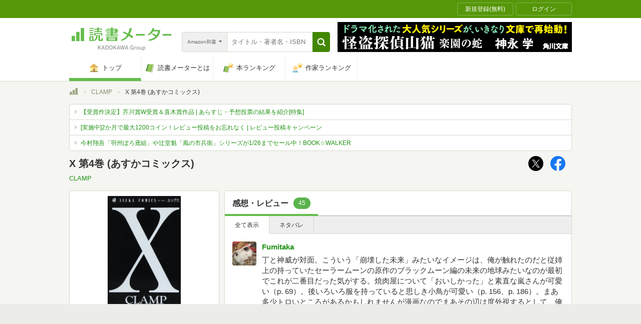

--- FILE ---
content_type: text/javascript; charset=utf-8
request_url: https://spnativeapi-tls.i-mobile.co.jp/api/ad_spot.ashx?partnerId=70734&mediaId=510723&spotId=1679009&asn=2&num=7&callback=imobile_jsonp_callback_634ed907fc74&tagv=1.2.45&referer=https://bookmeter.com/books/542600
body_size: -8
content:
imobile_jsonp_callback_634ed907fc74({"result":{"code":3,"message":"Ad not found"},"spotInfo":{},"ads":[]})

--- FILE ---
content_type: text/javascript; charset=utf-8
request_url: https://spnativeapi-tls.i-mobile.co.jp/api/ad_spot.ashx?partnerId=70734&mediaId=510723&spotId=1679009&asn=1&num=7&callback=imobile_jsonp_callback_bb076546716e&tagv=1.2.45&referer=https://bookmeter.com/books/542600
body_size: -5
content:
imobile_jsonp_callback_bb076546716e({"result":{"code":3,"message":"Ad not found"},"spotInfo":{},"ads":[]})

--- FILE ---
content_type: text/javascript; charset=utf-8
request_url: https://spnativeapi-tls.i-mobile.co.jp/api/ad_spot.ashx?partnerId=70734&mediaId=510723&spotId=1716085&asn=1&num=7&callback=imobile_jsonp_callback_cb23c60eb384&tagv=1.2.45&referer=https://bookmeter.com/books/542600
body_size: -6
content:
imobile_jsonp_callback_cb23c60eb384({"result":{"code":3,"message":"Ad not found"},"spotInfo":{},"ads":[]})

--- FILE ---
content_type: text/javascript;charset=UTF-8
request_url: https://s-rtb.send.microad.jp/ad?spot=dd1104dcfc0596fb97d1749afdef2875&cb=microadCompass.AdRequestor.callback&url=https%3A%2F%2Fbookmeter.com%2Fbooks%2F542600&vo=true&mimes=%5B100%2C300%2C301%2C302%5D&cbt=b13dc75b111f70019bee7cce37&pa=false&ar=false&ver=%5B%22compass.js.v1.20.1%22%5D
body_size: 160
content:
microadCompass.AdRequestor.callback({"spot":"dd1104dcfc0596fb97d1749afdef2875","sequence":"2","impression_id":"7386010198378052316"})

--- FILE ---
content_type: text/javascript; charset=utf-8
request_url: https://spnativeapi-tls.i-mobile.co.jp/api/ad_spot.ashx?partnerId=70734&mediaId=510723&spotId=1716085&asn=2&num=7&callback=imobile_jsonp_callback_bb1a13af549b&tagv=1.2.45&referer=https://bookmeter.com/books/542600
body_size: -8
content:
imobile_jsonp_callback_bb1a13af549b({"result":{"code":3,"message":"Ad not found"},"spotInfo":{},"ads":[]})

--- FILE ---
content_type: text/javascript; charset=utf-8
request_url: https://imp-bidapi.i-mobile.co.jp/api/v1/spot.ashx?ver=1.2.45&type=banner&url=https://bookmeter.com/books/542600&direct=0&fif=1&sf=0&cof=0&dfp=0&amp=0&sp=0&ios=0&pid=70734&mid=510723&asid=1716085&spec=0&nemu=0
body_size: 324
content:
{"task":{},"error":{"code":200,"message":""},"result":{"bidid":"7fd46747-c459-47d8-a212-7e0f1372bdf5","mediaId":510723,"partnerId":70734,"spotId":1716085,"width":728,"height":90,"presentationId":1,"platform":1,"slot_count":1,"xid":"00000000-0000-0000-0000-000000000000","webview":false,"rotation_count":7,"demander":[{"type":1,"id":1,"content_type":2,"tag":"","api_params":{"allow_banner":"true","allow_native":"false","allow_movie":"false"},"s":0}],"rotation":false},"status":200}

--- FILE ---
content_type: text/javascript;charset=UTF-8
request_url: https://s-rtb.send.microad.jp/ad?spot=4d43b82b90d3e0d3f7a8485c6edbddf1&cb=microadCompass.AdRequestor.callback&url=https%3A%2F%2Fbookmeter.com%2Fbooks%2F542600&vo=true&mimes=%5B100%2C300%2C301%2C302%5D&cbt=98d172886211f0019bee7ccd7f&pa=false&ar=false&ver=%5B%22compass.js.v1.20.1%22%5D
body_size: 161
content:
microadCompass.AdRequestor.callback({"spot":"4d43b82b90d3e0d3f7a8485c6edbddf1","sequence":"2","impression_id":"7385910198378052316"})

--- FILE ---
content_type: text/javascript; charset=utf-8
request_url: https://imp-bidapi.i-mobile.co.jp/api/v1/spot.ashx?ver=1.2.45&type=banner&url=https://bookmeter.com/books/542600&direct=0&fif=1&sf=0&cof=0&dfp=0&amp=0&sp=0&ios=0&pid=70734&mid=510723&asid=1679009&spec=0&nemu=0
body_size: 325
content:
{"task":{},"error":{"code":200,"message":""},"result":{"bidid":"047c3e75-c858-4cbf-a040-27916b4e8595","mediaId":510723,"partnerId":70734,"spotId":1679009,"width":728,"height":90,"presentationId":1,"platform":1,"slot_count":1,"xid":"00000000-0000-0000-0000-000000000000","webview":false,"rotation_count":7,"demander":[{"type":1,"id":1,"content_type":2,"tag":"","api_params":{"allow_banner":"true","allow_native":"false","allow_movie":"false"},"s":13}],"rotation":false},"status":200}